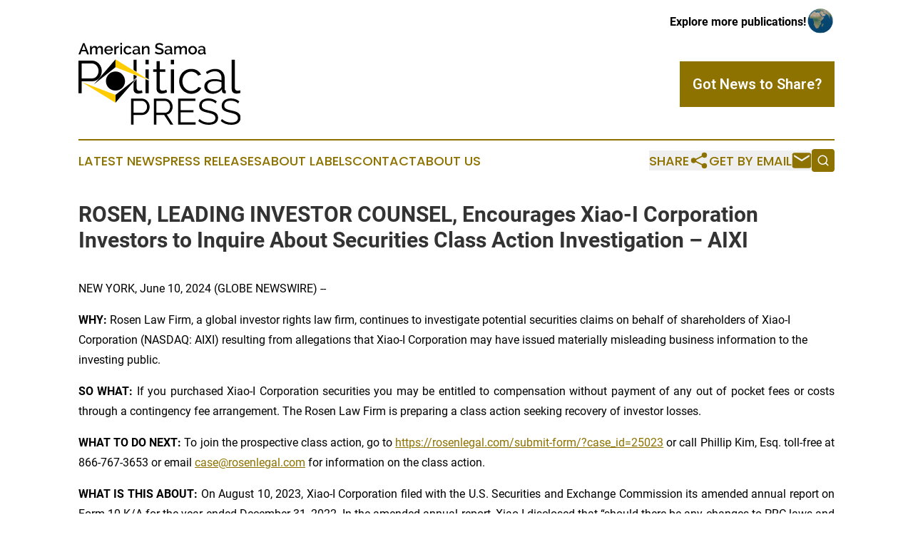

--- FILE ---
content_type: text/html;charset=utf-8
request_url: https://www.americansamoapoliticalpress.com/article/718898992-rosen-leading-investor-counsel-encourages-xiao-i-corporation-investors-to-inquire-about-securities-class-action-investigation-aixi
body_size: 7214
content:
<!DOCTYPE html>
<html lang="en">
<head>
  <title>ROSEN, LEADING INVESTOR COUNSEL, Encourages Xiao-I Corporation Investors to Inquire About Securities Class Action Investigation – AIXI | American Samoa Political Press</title>
  <meta charset="utf-8">
  <meta name="viewport" content="width=device-width, initial-scale=1">
    <meta name="description" content="American Samoa Political Press is an online news publication focusing on politics &amp; government in the American Samoa: Informing on politics and government news in American Samoa">
    <link rel="icon" href="https://cdn.newsmatics.com/agp/sites/americansamoapoliticalpress-favicon-1.png" type="image/png">
  <meta name="csrf-token" content="5GxkhYShkMlIjNcJo4JZf8-PmCaTWVZlszgzP98v1rk=">
  <meta name="csrf-param" content="authenticity_token">
  <link href="/css/styles.min.css?v6eb3bc323562751890e3a74b24e16ad07f30b1f7" rel="stylesheet" data-turbo-track="reload">
  <link rel="stylesheet" href="/plugins/vanilla-cookieconsent/cookieconsent.css?v6eb3bc323562751890e3a74b24e16ad07f30b1f7">
  
<style type="text/css">
    :root {
        --color-primary-background: rgba(142, 114, 0, 0.3);
        --color-primary: #8e7200;
        --color-secondary: #000000;
    }
</style>

  <script type="importmap">
    {
      "imports": {
          "adController": "/js/controllers/adController.js?v6eb3bc323562751890e3a74b24e16ad07f30b1f7",
          "alertDialog": "/js/controllers/alertDialog.js?v6eb3bc323562751890e3a74b24e16ad07f30b1f7",
          "articleListController": "/js/controllers/articleListController.js?v6eb3bc323562751890e3a74b24e16ad07f30b1f7",
          "dialog": "/js/controllers/dialog.js?v6eb3bc323562751890e3a74b24e16ad07f30b1f7",
          "flashMessage": "/js/controllers/flashMessage.js?v6eb3bc323562751890e3a74b24e16ad07f30b1f7",
          "gptAdController": "/js/controllers/gptAdController.js?v6eb3bc323562751890e3a74b24e16ad07f30b1f7",
          "hamburgerController": "/js/controllers/hamburgerController.js?v6eb3bc323562751890e3a74b24e16ad07f30b1f7",
          "labelsDescription": "/js/controllers/labelsDescription.js?v6eb3bc323562751890e3a74b24e16ad07f30b1f7",
          "searchController": "/js/controllers/searchController.js?v6eb3bc323562751890e3a74b24e16ad07f30b1f7",
          "videoController": "/js/controllers/videoController.js?v6eb3bc323562751890e3a74b24e16ad07f30b1f7",
          "navigationController": "/js/controllers/navigationController.js?v6eb3bc323562751890e3a74b24e16ad07f30b1f7"          
      }
    }
  </script>
  <script>
      (function(w,d,s,l,i){w[l]=w[l]||[];w[l].push({'gtm.start':
      new Date().getTime(),event:'gtm.js'});var f=d.getElementsByTagName(s)[0],
      j=d.createElement(s),dl=l!='dataLayer'?'&l='+l:'';j.async=true;
      j.src='https://www.googletagmanager.com/gtm.js?id='+i+dl;
      f.parentNode.insertBefore(j,f);
      })(window,document,'script','dataLayer','GTM-KGCXW2X');
  </script>

  <script>
    window.dataLayer.push({
      'cookie_settings': 'delta'
    });
  </script>
</head>
<body class="df-5 is-subpage">
<noscript>
  <iframe src="https://www.googletagmanager.com/ns.html?id=GTM-KGCXW2X"
          height="0" width="0" style="display:none;visibility:hidden"></iframe>
</noscript>
<div class="layout">

  <!-- Top banner -->
  <div class="max-md:hidden w-full content universal-ribbon-inner flex justify-end items-center">
    <a href="https://www.affinitygrouppublishing.com/" target="_blank" class="brands">
      <span class="font-bold text-black">Explore more publications!</span>
      <div>
        <img src="/images/globe.png" height="40" width="40" class="icon-globe"/>
      </div>
    </a>
  </div>
  <header data-controller="hamburger">
  <div class="content">
    <div class="header-top">
      <div class="flex gap-2 masthead-container justify-between items-center">
        <div class="mr-4 logo-container">
          <a href="/">
              <img src="https://cdn.newsmatics.com/agp/sites/americansamoapoliticalpress-logo-1.svg" alt="American Samoa Political Press"
                class="max-md:!h-[60px] lg:!max-h-[115px]" height="411917"
                width="auto" />
          </a>
        </div>
        <button class="hamburger relative w-8 h-6">
          <span aria-hidden="true"
            class="block absolute h-[2px] w-9 bg-[--color-primary] transform transition duration-500 ease-in-out -translate-y-[15px]"></span>
          <span aria-hidden="true"
            class="block absolute h-[2px] w-7 bg-[--color-primary] transform transition duration-500 ease-in-out translate-x-[7px]"></span>
          <span aria-hidden="true"
            class="block absolute h-[2px] w-9 bg-[--color-primary] transform transition duration-500 ease-in-out translate-y-[15px]"></span>
        </button>
        <a href="/submit-news" class="max-md:hidden button button-upload-content button-primary w-fit">
          <span>Got News to Share?</span>
        </a>
      </div>
      <!--  Screen size line  -->
      <div class="absolute bottom-0 -ml-[20px] w-screen h-[1px] bg-[--color-primary] z-50 md:hidden">
      </div>
    </div>
    <!-- Navigation bar -->
    <div class="navigation is-hidden-on-mobile" id="main-navigation">
      <div class="w-full md:hidden">
        <div data-controller="search" class="relative w-full">
  <div data-search-target="form" class="relative active">
    <form data-action="submit->search#performSearch" class="search-form">
      <input type="text" name="query" placeholder="Search..." data-search-target="input" class="search-input md:hidden" />
      <button type="button" data-action="click->search#toggle" data-search-target="icon" class="button-search">
        <img height="18" width="18" src="/images/search.svg" />
      </button>
    </form>
  </div>
</div>

      </div>
      <nav class="navigation-part">
          <a href="/latest-news" class="nav-link">
            Latest News
          </a>
          <a href="/press-releases" class="nav-link">
            Press Releases
          </a>
          <a href="/about-labels" class="nav-link">
            About Labels
          </a>
          <a href="/contact" class="nav-link">
            Contact
          </a>
          <a href="/about" class="nav-link">
            About Us
          </a>
      </nav>
      <div class="w-full md:w-auto md:justify-end">
        <div data-controller="navigation" class="header-actions hidden">
  <button class="nav-link flex gap-1 items-center" onclick="window.ShareDialog.openDialog()">
    <span data-navigation-target="text">
      Share
    </span>
    <span class="icon-share"></span>
  </button>
  <button onclick="window.AlertDialog.openDialog()" class="nav-link nav-link-email flex items-center gap-1.5">
    <span data-navigation-target="text">
      Get by Email
    </span>
    <span class="icon-mail"></span>
  </button>
  <div class="max-md:hidden">
    <div data-controller="search" class="relative w-full">
  <div data-search-target="form" class="relative active">
    <form data-action="submit->search#performSearch" class="search-form">
      <input type="text" name="query" placeholder="Search..." data-search-target="input" class="search-input md:hidden" />
      <button type="button" data-action="click->search#toggle" data-search-target="icon" class="button-search">
        <img height="18" width="18" src="/images/search.svg" />
      </button>
    </form>
  </div>
</div>

  </div>
</div>

      </div>
      <a href="/submit-news" class="md:hidden uppercase button button-upload-content button-primary w-fit">
        <span>Got News to Share?</span>
      </a>
      <a href="https://www.affinitygrouppublishing.com/" target="_blank" class="nav-link-agp">
        Explore more publications!
        <img src="/images/globe.png" height="35" width="35" />
      </a>
    </div>
  </div>
</header>

  <div id="main-content" class="content">
    <div id="flash-message"></div>
    <h1>ROSEN, LEADING INVESTOR COUNSEL, Encourages Xiao-I Corporation Investors to Inquire About Securities Class Action Investigation – AIXI</h1>
<div class="press-release">
  
      <p align="left">NEW YORK, June  10, 2024  (GLOBE NEWSWIRE) -- </p>  <p align="left"><strong>WHY: </strong>Rosen Law Firm, a global investor rights law firm, continues to investigate potential securities claims on behalf of shareholders of Xiao-I Corporation (NASDAQ: AIXI) resulting from allegations that Xiao-I Corporation may have issued materially misleading business information to the investing public.<br></p>  <p align="justify"><strong>SO WHAT:</strong> If you purchased Xiao-I Corporation securities you may be entitled to compensation without payment of any out of pocket fees or costs through a contingency fee arrangement. The Rosen Law Firm is preparing a class action seeking recovery of investor losses.</p>  <p align="justify"><strong>WHAT TO DO NEXT: </strong>To join the prospective class action, go to <a href="https://www.globenewswire.com/Tracker?data=bjW4CdwjA_SjaS__2Ku2kBC0VDfr0XHCzVQyvIs8tuQY5QZMplGvUnVFF1TceEwFd83_WLHKXNl0Uq-SLO-DBPzVisS-wUYH5-B544KqJktYGfqUSbtNMrdPm4KlWlni-nUzjDkA2KXZh3bvDGkaG6GWA0cOpEtHHb4P_nLDQkA=" rel="nofollow" target="_blank">https://rosenlegal.com/submit-form/?case_id=25023</a> or call Phillip Kim, Esq. toll-free at 866-767-3653 or email <a href="https://www.globenewswire.com/Tracker?data=mJomgvlx21T-_5T3VhxQV9CRi0Fm5RNCwyq0DO5kMGsqf4P5sMMtBlo7MwAwt_fuWlcorNNolEb4vMy_GqsKZxHdwI-KLVT7v7FGBnBWPwc=" rel="nofollow" target="_blank">case@rosenlegal.com</a> for information on the class action.</p>  <p align="justify"><strong>WHAT IS THIS ABOUT:</strong> On August 10, 2023, Xiao-I Corporation filed with the U.S. Securities and Exchange Commission its amended annual report on Form 10-K/A for the year ended December 31, 2022.&#xA0;In the amended annual report, Xiao-I disclosed that &#x201C;should there be any changes to PRC laws and regulations or internal control policies of Bank of Ningbo in the future, [Zhizhen Artificial Technology (Shanghai) Company Limited, a Company subsidiary] then may be restricted from transferring funds from overseas to its capital account with Bank of Ningbo as a result.&#x201D;</p>  <p align="justify">On this news, Xiao-I American Depositary Shares&#x2019; (&#x201C;ADSs&#x201D;) fell $0.93 per ADS, or 11.6%, to close at $7.11 per ADS on August 11, 2023.</p>  <p align="justify"><strong>WHY ROSEN LAW: </strong>We encourage investors to select qualified counsel with a track record of success in leadership roles. Often, firms issuing notices do not have comparable experience, resources, or any meaningful peer recognition. Many of these firms do not actually litigate securities class actions. Be wise in selecting counsel. The Rosen Law Firm represents investors throughout the globe, concentrating its practice in securities class actions and shareholder derivative litigation. Rosen Law Firm has achieved the largest ever securities class action settlement against a Chinese Company. Rosen Law Firm was Ranked No. 1 by ISS Securities Class Action Services for number of securities class action settlements in 2017. The firm has been ranked in the top 4 each year since 2013 and has recovered hundreds of millions of dollars for investors. In 2019 alone the firm secured over $438 million for investors. In 2020, founding partner Laurence Rosen was named by law360 as a Titan of Plaintiffs&#x2019; Bar. Many of the firm&#x2019;s attorneys have been recognized by Lawdragon and Super Lawyers.</p>  <p align="justify">Follow us for updates on LinkedIn: <a href="https://www.globenewswire.com/Tracker?data=bjW4CdwjA_SjaS__2Ku2kBiFCJbQW-7kypVP_lrFu_W2p5RVPMBcOIa4facjZ_-79lwNhAWzof3RURsBcVaH2aLE6nT7rYXVOGDk3gGUMoYmsp2siQ12AGBkrQDv2aOtrRU89V2ereDu7pLy8NvPYw1399f3n94pOhmDUEPwyO0=" rel="nofollow" target="_blank">https://www.linkedin.com/company/the-rosen-law-firm</a>, on Twitter: <a href="https://www.globenewswire.com/Tracker?data=bjW4CdwjA_SjaS__2Ku2kFrkPotnisr2jcrq5YE0a_FQgXQEitB1EDtCwYqRU9aBkwxkPH434t__Q24ObfCB89bpOQdayGcEDcrTczKyX7NebxPWLYYSDLBJQC3y-X9x" rel="nofollow" target="_blank">https://twitter.com/rosen_firm</a> or on Facebook: <a href="https://www.globenewswire.com/Tracker?data=bjW4CdwjA_SjaS__2Ku2kF6_IhyquDBXZe9SyiFQAz927ahao9YPAr0RM-nQmswZB28dnxvDsIztLnI8NDfkTnK-wTMuDmEitPGXM2ElFAKPuWN80RQLyRcp-GJ542DS7ajaxVJAup61taJKYSNKAA==" rel="nofollow" target="_blank">https://www.facebook.com/rosenlawfirm/</a>.</p>  <p align="justify">Attorney Advertising. Prior results do not guarantee a similar outcome.</p>  <p align="justify">-------------------------------</p>  <p>Contact Information:</p>  <p>&#xA0;&#xA0;&#xA0;&#xA0;&#xA0;&#xA0;&#xA0;&#xA0;Laurence Rosen, Esq.<br>&#xA0;&#xA0;&#xA0;&#xA0;&#xA0;&#xA0;&#xA0;&#xA0;Phillip Kim, Esq.<br>&#xA0;&#xA0;&#xA0;&#xA0;&#xA0;&#xA0;&#xA0;&#xA0;The Rosen Law Firm, P.A.<br>&#xA0;&#xA0;&#xA0;&#xA0;&#xA0;&#xA0;&#xA0;&#xA0;275 Madison Avenue, 40th Floor<br>&#xA0;&#xA0;&#xA0;&#xA0;&#xA0;&#xA0;&#xA0;&#xA0;New York, NY 10016<br>&#xA0;&#xA0;&#xA0;&#xA0;&#xA0;&#xA0;&#xA0;&#xA0;Tel: (212) 686-1060<br>&#xA0;&#xA0;&#xA0;&#xA0;&#xA0;&#xA0;&#xA0;&#xA0;Toll Free: (866) 767-3653<br>&#xA0;&#xA0;&#xA0;&#xA0;&#xA0;&#xA0;&#xA0;&#xA0;Fax: (212) 202-3827<br>&#xA0;&#xA0;&#xA0;&#xA0;&#xA0;&#xA0;&#xA0;&#xA0;<a href="https://www.globenewswire.com/Tracker?data=mJomgvlx21T-_5T3VhxQV8TQLPXq5A-Fbwj7hYNb59U8wWue9n2SYokjl7dEQS9T9k_PYqDmF9-GgGT5HaxLKgc6hRQ0FpbFQbE-oUsno24=" rel="nofollow" target="_blank">case@rosenlegal.com</a><br>&#xA0;&#xA0;&#xA0;&#xA0;&#xA0;&#xA0;&#xA0;&#xA0;<a href="https://www.globenewswire.com/Tracker?data=Wr1j4Mq1H2etczaZpBHnCQrzmM6TXhJoR8nviSsFf7zctFi_TBdPDUFFM-LVZwRU4z7asygocA4yweE3ml3sRFTbshUCVu0C_LXuRocZdFk=" rel="nofollow" target="_blank">www.rosenlegal.com</a></p> <img class="__GNW8366DE3E__IMG" src="https://www.globenewswire.com/newsroom/ti?nf=OTE1MTYxMiM2MzExMzM4IzIwMjA0MTE="> <br><img src="https://ml.globenewswire.com/media/ZDhlOTc5MjQtNjc3Mi00NTQ2LWFiOWItMDNmYTNmYmI3YjdkLTEwMzE5ODM=/tiny/The-Rosen-Law-Firm-PA.png" referrerpolicy="no-referrer-when-downgrade"><p><a href="https://www.globenewswire.com/NewsRoom/AttachmentNg/745335af-3a3a-4fb5-84c0-fdedc9adf092" rel="nofollow"><img src="https://ml.globenewswire.com/media/745335af-3a3a-4fb5-84c0-fdedc9adf092/small/july-30-2021-rosen-logo-jpg.jpg" border="0" width="150" height="56" alt="Primary Logo"></a></p>
    <p>
  Legal Disclaimer:
</p>
<p>
  EIN Presswire provides this news content "as is" without warranty of any kind. We do not accept any responsibility or liability
  for the accuracy, content, images, videos, licenses, completeness, legality, or reliability of the information contained in this
  article. If you have any complaints or copyright issues related to this article, kindly contact the author above.
</p>
<img class="prtr" src="https://www.einpresswire.com/tracking/article.gif?t=5&a=4sp0UTMYHK4_tIuU&i=s5_uXNAvi77DIuaE" alt="">
</div>

  </div>
</div>
<footer class="footer footer-with-line">
  <div class="content flex flex-col">
    <p class="footer-text text-sm mb-4 order-2 lg:order-1">© 1995-2026 Newsmatics Inc. dba Affinity Group Publishing &amp; American Samoa Political Press. All Rights Reserved.</p>
    <div class="footer-nav lg:mt-2 mb-[30px] lg:mb-0 flex gap-7 flex-wrap justify-center order-1 lg:order-2">
        <a href="/about" class="footer-link">About</a>
        <a href="/archive" class="footer-link">Press Release Archive</a>
        <a href="/submit-news" class="footer-link">Submit Press Release</a>
        <a href="/legal/terms" class="footer-link">Terms &amp; Conditions</a>
        <a href="/legal/dmca" class="footer-link">Copyright/DMCA Policy</a>
        <a href="/legal/privacy" class="footer-link">Privacy Policy</a>
        <a href="/contact" class="footer-link">Contact</a>
    </div>
  </div>
</footer>
<div data-controller="dialog" data-dialog-url-value="/" data-action="click->dialog#clickOutside">
  <dialog
    class="modal-shadow fixed backdrop:bg-black/20 z-40 text-left bg-white rounded-full w-[350px] h-[350px] overflow-visible"
    data-dialog-target="modal"
  >
    <div class="text-center h-full flex items-center justify-center">
      <button data-action="click->dialog#close" type="button" class="modal-share-close-button">
        ✖
      </button>
      <div>
        <div class="mb-4">
          <h3 class="font-bold text-[28px] mb-3">Share us</h3>
          <span class="text-[14px]">on your social networks:</span>
        </div>
        <div class="flex gap-6 justify-center text-center">
          <a href="https://www.facebook.com/sharer.php?u=https://www.americansamoapoliticalpress.com" class="flex flex-col items-center font-bold text-[#4a4a4a] text-sm" target="_blank">
            <span class="h-[55px] flex items-center">
              <img width="40px" src="/images/fb.png" alt="Facebook" class="mb-2">
            </span>
            <span class="text-[14px]">
              Facebook
            </span>
          </a>
          <a href="https://www.linkedin.com/sharing/share-offsite/?url=https://www.americansamoapoliticalpress.com" class="flex flex-col items-center font-bold text-[#4a4a4a] text-sm" target="_blank">
            <span class="h-[55px] flex items-center">
              <img width="40px" height="40px" src="/images/linkedin.png" alt="LinkedIn" class="mb-2">
            </span>
            <span class="text-[14px]">
            LinkedIn
            </span>
          </a>
        </div>
      </div>
    </div>
  </dialog>
</div>

<div data-controller="alert-dialog" data-action="click->alert-dialog#clickOutside">
  <dialog
    class="fixed backdrop:bg-black/20 modal-shadow z-40 text-left bg-white rounded-full w-full max-w-[450px] aspect-square overflow-visible"
    data-alert-dialog-target="modal">
    <div class="flex items-center text-center -mt-4 h-full flex-1 p-8 md:p-12">
      <button data-action="click->alert-dialog#close" type="button" class="modal-close-button">
        ✖
      </button>
      <div class="w-full" data-alert-dialog-target="subscribeForm">
        <img class="w-8 mx-auto mb-4" src="/images/agps.svg" alt="AGPs" />
        <p class="md:text-lg">Get the latest news on this topic.</p>
        <h3 class="dialog-title mt-4">SIGN UP FOR FREE TODAY</h3>
        <form data-action="submit->alert-dialog#submit" method="POST" action="/alerts">
  <input type="hidden" name="authenticity_token" value="5GxkhYShkMlIjNcJo4JZf8-PmCaTWVZlszgzP98v1rk=">

  <input data-alert-dialog-target="fullnameInput" type="text" name="fullname" id="fullname" autocomplete="off" tabindex="-1">
  <label>
    <input data-alert-dialog-target="emailInput" placeholder="Email address" name="email" type="email"
      value=""
      class="rounded-xs mb-2 block w-full bg-white px-4 py-2 text-gray-900 border-[1px] border-solid border-gray-600 focus:border-2 focus:border-gray-800 placeholder:text-gray-400"
      required>
  </label>
  <div class="text-red-400 text-sm" data-alert-dialog-target="errorMessage"></div>

  <input data-alert-dialog-target="timestampInput" type="hidden" name="timestamp" value="1769433624" autocomplete="off" tabindex="-1">

  <input type="submit" value="Sign Up"
    class="!rounded-[3px] w-full mt-2 mb-4 bg-primary px-5 py-2 leading-5 font-semibold text-white hover:color-primary/75 cursor-pointer">
</form>
<a data-action="click->alert-dialog#close" class="text-black underline hover:no-underline inline-block mb-4" href="#">No Thanks</a>
<p class="text-[15px] leading-[22px]">
  By signing to this email alert, you<br /> agree to our
  <a href="/legal/terms" class="underline text-primary hover:no-underline" target="_blank">Terms & Conditions</a>
</p>

      </div>
      <div data-alert-dialog-target="checkEmail" class="hidden">
        <img class="inline-block w-9" src="/images/envelope.svg" />
        <h3 class="dialog-title">Check Your Email</h3>
        <p class="text-lg mb-12">We sent a one-time activation link to <b data-alert-dialog-target="userEmail"></b>.
          Just click on the link to
          continue.</p>
        <p class="text-lg">If you don't see the email in your inbox, check your spam folder or <a
            class="underline text-primary hover:no-underline" data-action="click->alert-dialog#showForm" href="#">try
            again</a>
        </p>
      </div>

      <!-- activated -->
      <div data-alert-dialog-target="activated" class="hidden">
        <img class="w-8 mx-auto mb-4" src="/images/agps.svg" alt="AGPs" />
        <h3 class="dialog-title">SUCCESS</h3>
        <p class="text-lg">You have successfully confirmed your email and are subscribed to <b>
            American Samoa Political Press
          </b> daily
          news alert.</p>
      </div>
      <!-- alreadyActivated -->
      <div data-alert-dialog-target="alreadyActivated" class="hidden">
        <img class="w-8 mx-auto mb-4" src="/images/agps.svg" alt="AGPs" />
        <h3 class="dialog-title">Alert was already activated</h3>
        <p class="text-lg">It looks like you have already confirmed and are receiving the <b>
            American Samoa Political Press
          </b> daily news
          alert.</p>
      </div>
      <!-- activateErrorMessage -->
      <div data-alert-dialog-target="activateErrorMessage" class="hidden">
        <img class="w-8 mx-auto mb-4" src="/images/agps.svg" alt="AGPs" />
        <h3 class="dialog-title">Oops!</h3>
        <p class="text-lg mb-4">It looks like something went wrong. Please try again.</p>
        <form data-action="submit->alert-dialog#submit" method="POST" action="/alerts">
  <input type="hidden" name="authenticity_token" value="5GxkhYShkMlIjNcJo4JZf8-PmCaTWVZlszgzP98v1rk=">

  <input data-alert-dialog-target="fullnameInput" type="text" name="fullname" id="fullname" autocomplete="off" tabindex="-1">
  <label>
    <input data-alert-dialog-target="emailInput" placeholder="Email address" name="email" type="email"
      value=""
      class="rounded-xs mb-2 block w-full bg-white px-4 py-2 text-gray-900 border-[1px] border-solid border-gray-600 focus:border-2 focus:border-gray-800 placeholder:text-gray-400"
      required>
  </label>
  <div class="text-red-400 text-sm" data-alert-dialog-target="errorMessage"></div>

  <input data-alert-dialog-target="timestampInput" type="hidden" name="timestamp" value="1769433624" autocomplete="off" tabindex="-1">

  <input type="submit" value="Sign Up"
    class="!rounded-[3px] w-full mt-2 mb-4 bg-primary px-5 py-2 leading-5 font-semibold text-white hover:color-primary/75 cursor-pointer">
</form>
<a data-action="click->alert-dialog#close" class="text-black underline hover:no-underline inline-block mb-4" href="#">No Thanks</a>
<p class="text-[15px] leading-[22px]">
  By signing to this email alert, you<br /> agree to our
  <a href="/legal/terms" class="underline text-primary hover:no-underline" target="_blank">Terms & Conditions</a>
</p>

      </div>

      <!-- deactivated -->
      <div data-alert-dialog-target="deactivated" class="hidden">
        <img class="w-8 mx-auto mb-4" src="/images/agps.svg" alt="AGPs" />
        <h3 class="dialog-title">You are Unsubscribed!</h3>
        <p class="text-lg">You are no longer receiving the <b>
            American Samoa Political Press
          </b>daily news alert.</p>
      </div>
      <!-- alreadyDeactivated -->
      <div data-alert-dialog-target="alreadyDeactivated" class="hidden">
        <img class="w-8 mx-auto mb-4" src="/images/agps.svg" alt="AGPs" />
        <h3 class="dialog-title">You have already unsubscribed!</h3>
        <p class="text-lg">You are no longer receiving the <b>
            American Samoa Political Press
          </b> daily news alert.</p>
      </div>
      <!-- deactivateErrorMessage -->
      <div data-alert-dialog-target="deactivateErrorMessage" class="hidden">
        <img class="w-8 mx-auto mb-4" src="/images/agps.svg" alt="AGPs" />
        <h3 class="dialog-title">Oops!</h3>
        <p class="text-lg">Try clicking the Unsubscribe link in the email again and if it still doesn't work, <a
            href="/contact">contact us</a></p>
      </div>
    </div>
  </dialog>
</div>

<script src="/plugins/vanilla-cookieconsent/cookieconsent.umd.js?v6eb3bc323562751890e3a74b24e16ad07f30b1f7"></script>
  <script src="/js/cookieconsent.js?v6eb3bc323562751890e3a74b24e16ad07f30b1f7"></script>

<script type="module" src="/js/app.js?v6eb3bc323562751890e3a74b24e16ad07f30b1f7"></script>
</body>
</html>


--- FILE ---
content_type: image/svg+xml
request_url: https://cdn.newsmatics.com/agp/sites/americansamoapoliticalpress-logo-1.svg
body_size: 20203
content:
<?xml version="1.0" encoding="UTF-8" standalone="no"?>
<svg
   xmlns:dc="http://purl.org/dc/elements/1.1/"
   xmlns:cc="http://creativecommons.org/ns#"
   xmlns:rdf="http://www.w3.org/1999/02/22-rdf-syntax-ns#"
   xmlns:svg="http://www.w3.org/2000/svg"
   xmlns="http://www.w3.org/2000/svg"
   xml:space="preserve"
   width="8.1139727in"
   height="4.1191759in"
   version="1.0"
   shape-rendering="geometricPrecision"
   text-rendering="geometricPrecision"
   image-rendering="optimizeQuality"
   fill-rule="evenodd"
   clip-rule="evenodd"
   viewBox="0 0 811397.98 411917.58"
   id="svg22"><metadata
   id="metadata28"><rdf:RDF><cc:Work
       rdf:about=""><dc:format>image/svg+xml</dc:format><dc:type
         rdf:resource="http://purl.org/dc/dcmitype/StillImage" /></cc:Work></rdf:RDF></metadata><defs
   id="defs26" />
 <g
   id="Layer_x0020_1"
   transform="translate(-178946,-99094.413)">
  <metadata
   id="CorelCorpID_0Corel-Layer" />
  <path
   fill="#000000"
   d="m 364095,243667 c 26384,0 47772,21387 47772,47772 0,26383 -21388,47771 -47772,47771 -26384,0 -47771,-21388 -47771,-47771 0,-26385 21387,-47772 47771,-47772 z M 256502,307709 364095,182729 v 39371 z M 471689,275169 364095,400149 v -39371 z"
   id="path3" />
 </g>
 <g
   id="Layer_x0020_2"
   transform="translate(-178946,-99094.413)">
  <metadata
   id="CorelCorpID_1Corel-Layer" />
  <path
   fill="#000000"
   d="M 178946,352903 V 188587 h 68041 c 7098,0 13616,1504 19556,4513 5940,3008 11070,6943 15390,11803 4321,4860 7676,10376 10068,16547 2391,6172 3587,12420 3587,18746 0,6789 -1119,13307 -3356,19556 -2237,6249 -5438,11765 -9604,16547 -4166,4783 -9142,8640 -14928,11572 -5785,2931 -12227,4397 -19324,4397 h -53461 v 60635 z M 454118,183958 h 15738 v 61227 l -15738,-9732 z m 15738,67118 v 8805 l -15738,-6023 v -12513 z m 0,14185 v 8158 l -15738,12523 v -26703 z m 0,15892 v 44441 c 0,4475 1234,7985 3702,10530 2469,2546 5940,3819 10414,3819 1698,0 3704,-232 6019,-694 2313,-463 4474,-1080 6479,-1852 l 2778,12729 c -2932,1234 -6520,2237 -10762,3009 -4243,771 -7908,1156 -10993,1156 -7252,0 -12960,-2044 -17126,-6132 -4166,-4089 -6249,-9836 -6249,-17242 v -31484 z m 44665,71750 v -70549 l 15699,6007 38,-76 v 64618 z m 0,-80097 v -40479 h 15737 v 50211 z m 0,-65705 v -23143 h 15737 v 23143 z m 107848,140016 c -926,463 -2276,1080 -4050,1852 -1775,771 -3819,1543 -6133,2314 -2314,772 -4938,1466 -7869,2083 -2931,617 -6017,926 -9257,926 -3395,0 -6634,-463 -9720,-1389 -3086,-925 -5786,-2353 -8100,-4281 -2315,-1929 -4166,-4359 -5555,-7291 -1388,-2931 -2083,-6325 -2083,-10183 v -86323 h -16663 v -12498 h 16663 v -40732 h 15738 v 40732 h 27771 v 12498 h -27771 v 81927 c 308,4474 1851,7752 4629,9835 2777,2083 6094,3124 9951,3124 4474,0 8409,-732 11803,-2198 3394,-1466 5554,-2507 6480,-3124 z m 18514,5786 V 232327 h 15737 v 120576 z m 0,-145802 v -23143 h 15737 v 23143 z m 41658,85167 c 0,-8486 1465,-16509 4396,-24069 2932,-7560 7059,-14156 12382,-19787 5323,-5632 11687,-10068 19093,-13308 7406,-3239 15583,-4860 24532,-4860 11417,0 21369,2585 29855,7753 8486,5169 14888,12151 19208,20945 l -15274,4860 c -3394,-6171 -8100,-10993 -14117,-14465 -6018,-3471 -12729,-5207 -20135,-5207 -6171,0 -11918,1235 -17242,3703 -5322,2469 -9951,5824 -13885,10067 -3935,4243 -7021,9296 -9258,15159 -2237,5863 -3355,12266 -3355,19209 0,6789 1157,13192 3471,19209 2314,6017 5477,11224 9489,15621 4011,4398 8679,7869 14001,10415 5323,2546 10993,3818 17011,3818 3857,0 7676,-539 11456,-1620 3779,-1080 7290,-2584 10529,-4512 3241,-1929 6018,-4128 8332,-6596 2314,-2469 3935,-5092 4860,-7869 l 15275,4629 c -1698,4320 -4166,8293 -7406,11918 -3240,3626 -7059,6789 -11456,9489 -4397,2700 -9257,4783 -14580,6249 -5323,1466 -10839,2198 -16547,2198 -8795,0 -16895,-1658 -24301,-4975 -7406,-3318 -13808,-7869 -19209,-13655 -5400,-5785 -9604,-12459 -12613,-20018 -3008,-7561 -4512,-15661 -4512,-24301 z m 167092,62949 c -6171,0 -11802,-964 -16894,-2893 -5091,-1928 -9450,-4589 -13076,-7984 -3626,-3394 -6441,-7329 -8447,-11803 -2006,-4474 -3009,-9180 -3009,-14117 0,-5555 1235,-10607 3703,-15159 2469,-4552 5940,-8447 10415,-11687 4474,-3240 9836,-5747 16084,-7522 6249,-1774 13153,-2661 20713,-2661 6017,0 12189,540 18515,1620 6326,1080 11957,2623 16894,4628 v -10877 c 0,-10645 -3047,-19093 -9141,-25342 -6095,-6248 -14310,-9372 -24647,-9372 -6481,0 -12922,1234 -19325,3702 -6403,2469 -12922,6018 -19556,10646 l -5555,-10414 c 7869,-5246 15506,-9180 22912,-11803 7406,-2623 15120,-3935 23143,-3935 14658,0 26307,4243 34947,12729 8639,8486 12960,20212 12960,35178 v 54386 c 0,4320 1851,6480 5554,6480 v 13886 c -1234,154 -2392,270 -3471,347 -1080,78 -2006,116 -2778,116 -3085,0 -5901,-926 -8447,-2777 -2546,-1852 -3973,-4629 -4281,-8332 l -463,-9488 c -5246,7097 -12150,12612 -20713,16547 -8563,3934 -17242,5901 -26037,5901 z m 3935,-12034 c 6943,0 13847,-1504 20713,-4513 6866,-3009 12304,-7136 16316,-12381 1080,-1389 2006,-2893 2777,-4513 772,-1620 1157,-3125 1157,-4513 v -19672 c -5246,-2006 -10723,-3548 -16431,-4629 -5709,-1080 -11263,-1619 -16663,-1619 -11263,0 -20405,2275 -27425,6827 -7020,4551 -10530,10838 -10530,18861 0,3240 617,6403 1851,9489 1235,3086 3124,5863 5671,8332 2545,2468 5670,4474 9372,6017 3703,1542 8100,2314 13192,2314 z m 91647,-159225 h 15737 v 141636 c 0,4475 1235,7985 3704,10530 2468,2546 5940,3819 10414,3819 1697,0 3703,-232 6017,-694 2314,-463 4474,-1080 6480,-1852 l 2777,12729 c -2931,1234 -6518,2237 -10761,3009 -4243,771 -7907,1157 -10993,1157 -7252,0 -12960,-2045 -17126,-6133 -4166,-4089 -6249,-9836 -6249,-17242 z m -750300,93961 h 52535 c 4783,0 9142,-1041 13076,-3124 3935,-2083 7290,-4860 10067,-8332 2777,-3471 4938,-7482 6481,-12034 1543,-4551 2314,-9296 2314,-14233 0,-5092 -887,-9913 -2662,-14465 -1774,-4551 -4165,-8524 -7174,-11918 -3009,-3394 -6557,-6056 -10646,-7985 -4089,-1928 -8370,-2893 -12844,-2893 h -51147 z"
   id="path7" />
 </g>
 <g
   id="Layer_x0020_3"
   transform="translate(-178946,-99094.413)">
  <metadata
   id="CorelCorpID_2Corel-Layer" />
  <path
   fill="#ffcc00"
   d="M 197076,296865 364095,400149 V 360778 Z M 531115,286014 364095,182729 v 39371 z"
   id="path11" />
 </g>
 <g
   id="Layer_x0020_4"
   transform="translate(-178946,-99094.413)">
  <metadata
   id="CorelCorpID_3Corel-Layer" />
  <path
   fill="#000000"
   d="M 442150,509909 V 379426 h 54031 c 5636,0 10813,1194 15530,3583 4717,2389 8791,5513 12221,9373 3431,3859 6096,8239 7995,13140 1899,4901 2848,9863 2848,14886 0,5391 -888,10568 -2664,15530 -1777,4962 -4319,9342 -7628,13140 -3307,3798 -7259,6861 -11853,9189 -4595,2328 -9710,3492 -15346,3492 h -42453 v 48150 z m 12681,-59544 h 41718 c 3798,0 7259,-827 10384,-2482 3124,-1653 5789,-3859 7994,-6616 2205,-2756 3921,-5942 5146,-9556 1225,-3615 1838,-7382 1838,-11303 0,-4043 -705,-7871 -2114,-11486 -1409,-3614 -3308,-6769 -5697,-9465 -2389,-2695 -5207,-4809 -8454,-6340 -3247,-1532 -6646,-2297 -10200,-2297 h -40615 z m 101447,59544 V 379426 h 54950 c 5636,0 10843,1194 15621,3583 4779,2389 8883,5513 12314,9373 3430,3859 6095,8239 7994,13140 1899,4901 2849,9863 2849,14886 0,4779 -705,9343 -2114,13692 -1409,4350 -3400,8270 -5973,11762 -2573,3492 -5636,6432 -9189,8821 -3553,2389 -7535,4013 -11945,4871 l 32161,50355 h -14518 l -30876,-48150 h -38593 v 48150 z m 12681,-59544 h 42820 c 3799,0 7260,-827 10384,-2482 3124,-1653 5789,-3889 7994,-6707 2206,-2819 3921,-6004 5146,-9557 1225,-3553 1838,-7290 1838,-11211 0,-3920 -704,-7688 -2113,-11302 -1409,-3614 -3309,-6769 -5698,-9465 -2389,-2695 -5207,-4839 -8454,-6432 -3246,-1593 -6646,-2389 -10199,-2389 h -41718 z m 196277,48150 v 11394 H 677572 V 379426 h 86010 v 11394 h -73328 v 47048 h 63955 v 10843 h -63955 v 49804 z m 99425,-94647 c -3676,-4166 -8607,-7535 -14794,-10108 -6188,-2573 -13141,-3859 -20860,-3859 -11639,0 -20093,2175 -25361,6524 -5268,4349 -7903,10261 -7903,17735 0,3921 705,7137 2114,9648 1409,2512 3614,4687 6616,6525 3001,1837 6800,3430 11394,4778 4595,1348 10016,2695 16265,4043 6983,1470 13232,3094 18745,4870 5514,1777 10231,4043 14151,6800 3921,2757 6923,6126 9006,10108 2083,3982 3124,8913 3124,14794 0,6004 -1164,11211 -3492,15622 -2328,4410 -5575,8086 -9740,11026 -4166,2941 -9128,5116 -14887,6525 -5758,1408 -12006,2113 -18745,2113 -20461,0 -37920,-6310 -52377,-18929 l 6248,-10476 c 4778,5024 11211,9281 19297,12773 8086,3492 17092,5238 27016,5238 10414,0 18561,-1869 24442,-5605 5882,-3737 8822,-9404 8822,-17000 0,-4043 -827,-7443 -2481,-10200 -1654,-2757 -4135,-5146 -7443,-7167 -3308,-2022 -7443,-3768 -12405,-5238 -4962,-1471 -10690,-2941 -17184,-4411 -6861,-1593 -12864,-3247 -18010,-4962 -5146,-1715 -9465,-3859 -12957,-6432 -3492,-2573 -6126,-5667 -7902,-9281 -1777,-3615 -2665,-8056 -2665,-13324 0,-6004 1133,-11364 3400,-16081 2266,-4717 5452,-8638 9556,-11762 4105,-3124 9006,-5513 14703,-7168 5697,-1654 11976,-2480 18837,-2480 8577,0 16265,1317 23065,3951 6800,2634 12956,6340 18470,11118 z m 112474,0 c -3676,-4166 -8607,-7535 -14795,-10108 -6187,-2573 -13140,-3859 -20859,-3859 -11639,0 -20093,2175 -25362,6524 -5268,4349 -7902,10261 -7902,17735 0,3921 704,7137 2113,9648 1409,2512 3615,4687 6616,6525 3002,1837 6800,3430 11395,4778 4594,1348 10016,2695 16265,4043 6983,1470 13231,3094 18745,4870 5514,1777 10230,4043 14151,6800 3921,2757 6922,6126 9005,10108 2083,3982 3124,8913 3124,14794 0,6004 -1163,11211 -3491,15622 -2328,4410 -5575,8086 -9741,11026 -4165,2941 -9127,5116 -14886,6525 -5758,1408 -12007,2113 -18745,2113 -20461,0 -37920,-6310 -52378,-18929 l 6249,-10476 c 4778,5024 11210,9281 19297,12773 8086,3492 17091,5238 27015,5238 10415,0 18562,-1869 24443,-5605 5881,-3737 8822,-9404 8822,-17000 0,-4043 -827,-7443 -2481,-10200 -1654,-2757 -4135,-5146 -7444,-7167 -3308,-2022 -7443,-3768 -12405,-5238 -4962,-1471 -10690,-2941 -17183,-4411 -6861,-1593 -12865,-3247 -18010,-4962 -5147,-1715 -9465,-3859 -12957,-6432 -3492,-2573 -6126,-5667 -7903,-9281 -1776,-3615 -2664,-8056 -2664,-13324 0,-6004 1133,-11364 3400,-16081 2266,-4717 5451,-8638 9556,-11762 4105,-3124 9005,-5513 14703,-7168 5696,-1654 11976,-2480 18837,-2480 8576,0 16265,1317 23064,3951 6800,2634 12957,6340 18470,11118 z"
   id="path15" />
 </g>
 <g
   id="Layer_x0020_5"
   transform="translate(-178946,-99094.413)">
  <metadata
   id="CorelCorpID_4Corel-Layer" />
  <path
   fill="#000000"
   d="m 178946,157233 22778,-56546 h 7327 l 22699,56546 h -9478 l -6053,-15371 h -21823 l -5893,15371 z m 26441,-46591 -9398,24610 h 18478 z m 95732,46591 h -8761 v -23335 c 0,-3876 -650,-6717 -1951,-8522 -1301,-1805 -3146,-2708 -5535,-2708 -2496,0 -4779,916 -6850,2748 -2070,1832 -3557,4208 -4460,7128 v 24689 h -8760 v -23335 c 0,-3929 -624,-6783 -1872,-8562 -1248,-1779 -3093,-2668 -5536,-2668 -2442,0 -4712,903 -6809,2708 -2097,1805 -3597,4168 -4500,7088 v 24769 h -8761 v -41653 h 7965 v 8363 c 1646,-2921 3809,-5164 6491,-6730 2681,-1567 5747,-2350 9198,-2350 3505,0 6239,903 8204,2708 1964,1805 3212,4062 3743,6770 1752,-3080 3956,-5430 6610,-7049 2655,-1619 5655,-2429 9000,-2429 2443,0 4474,465 6093,1394 1619,929 2907,2163 3863,3703 955,1540 1632,3332 2031,5376 398,2044 597,4208 597,6491 z m 28831,797 c -3239,0 -6185,-571 -8840,-1712 -2655,-1142 -4925,-2695 -6810,-4660 -1885,-1964 -3345,-4247 -4380,-6849 -1036,-2602 -1553,-5363 -1553,-8283 0,-2920 517,-5695 1553,-8323 1035,-2628 2495,-4938 4380,-6929 1885,-1991 4155,-3557 6810,-4699 2655,-1141 5628,-1712 8920,-1712 3239,0 6172,584 8800,1752 2629,1168 4872,2721 6730,4659 1859,1938 3279,4195 4261,6770 983,2575 1473,5270 1473,8084 0,637 -26,1234 -79,1792 -53,558 -106,1022 -159,1394 h -33371 c 159,1858 597,3530 1314,5017 717,1487 1646,2775 2788,3863 1141,1088 2442,1925 3902,2509 1460,584 2987,876 4580,876 1168,0 2323,-146 3464,-438 1142,-292 2191,-717 3146,-1274 956,-558 1805,-1235 2549,-2032 743,-796 1327,-1672 1752,-2628 l 7487,2150 c -1434,3133 -3810,5695 -7129,7686 -3318,1991 -7181,2987 -11588,2987 z m 12663,-24769 c -159,-1752 -597,-3372 -1314,-4859 -716,-1486 -1632,-2747 -2747,-3783 -1115,-1035 -2416,-1845 -3903,-2429 -1486,-584 -3053,-876 -4699,-876 -1646,0 -3199,292 -4659,876 -1460,584 -2748,1394 -3863,2429 -1115,1036 -2017,2297 -2708,3783 -690,1487 -1114,3107 -1274,4859 z m 39106,-10115 c -3399,106 -6398,889 -9000,2349 -2602,1461 -4487,3545 -5655,6253 v 25485 h -8760 v -41653 h 8123 v 9318 c 1487,-2867 3385,-5203 5695,-7009 2309,-1805 4765,-2708 7367,-2708 531,0 969,0 1314,0 345,0 650,27 916,80 z m 6371,34087 v -41653 h 8761 v 41653 z m 0,-48503 v -9636 h 8761 v 9636 z m 16486,27637 c 0,-2921 505,-5682 1514,-8283 1008,-2602 2455,-4885 4340,-6849 1885,-1965 4155,-3518 6810,-4660 2655,-1141 5628,-1712 8920,-1712 4301,0 8004,943 11110,2828 3106,1884 5429,4393 6969,7526 l -8522,2707 c -1009,-1752 -2363,-3119 -4061,-4101 -1700,-982 -3585,-1473 -5655,-1473 -1753,0 -3385,344 -4898,1035 -1514,690 -2828,1659 -3943,2907 -1115,1248 -1991,2721 -2628,4420 -637,1699 -956,3584 -956,5655 0,2018 332,3889 996,5615 663,1725 1566,3225 2708,4499 1141,1275 2469,2271 3982,2987 1513,717 3119,1075 4818,1075 1062,0 2124,-146 3186,-437 1062,-293 2031,-704 2907,-1235 876,-531 1646,-1142 2310,-1832 663,-690 1154,-1433 1473,-2230 l 8602,2548 c -1381,3133 -3690,5695 -6929,7686 -3239,1991 -7062,2987 -11469,2987 -3239,0 -6186,-584 -8840,-1752 -2655,-1169 -4925,-2748 -6810,-4739 -1885,-1991 -3345,-4287 -4380,-6889 -1036,-2602 -1554,-5363 -1554,-8283 z m 58300,21663 c -2018,0 -3889,-332 -5615,-996 -1726,-664 -3213,-1579 -4460,-2747 -1248,-1168 -2230,-2549 -2947,-4142 -717,-1593 -1075,-3318 -1075,-5176 0,-1965 425,-3744 1274,-5337 850,-1593 2058,-2973 3624,-4141 1566,-1169 3425,-2071 5575,-2708 2150,-637 4526,-956 7128,-956 1964,0 3903,173 5814,518 1912,345 3637,809 5177,1394 v -2868 c 0,-3079 -876,-5482 -2628,-7207 -1752,-1726 -4274,-2589 -7567,-2589 -2230,0 -4420,412 -6570,1235 -2150,823 -4367,2004 -6650,3544 l -2708,-5575 c 5363,-3611 10937,-5416 16725,-5416 5734,0 10194,1460 13380,4380 3186,2921 4779,7115 4779,12584 v 15053 c 0,1009 186,1726 557,2150 372,425 1009,664 1912,717 v 7486 c -850,160 -1633,266 -2350,319 -717,53 -1367,79 -1951,79 -1699,-105 -2987,-557 -3863,-1353 -876,-797 -1420,-1859 -1633,-3186 l -238,-2628 c -1859,2442 -4155,4314 -6890,5615 -2734,1301 -5668,1951 -8800,1951 z m 2389,-6451 c 2124,0 4128,-385 6013,-1155 1885,-770 3359,-1845 4420,-3226 1115,-955 1673,-1964 1673,-3026 v -5496 c -1487,-583 -3066,-1035 -4739,-1354 -1673,-318 -3305,-478 -4898,-478 -3132,0 -5695,678 -7686,2032 -1991,1354 -2986,3146 -2986,5376 0,2070 769,3809 2309,5216 1540,1407 3505,2111 5894,2111 z m 68972,5654 h -8761 v -23335 c 0,-3929 -637,-6783 -1912,-8562 -1274,-1779 -3106,-2668 -5495,-2668 -1275,0 -2562,239 -3863,717 -1301,478 -2509,1155 -3624,2031 -1115,876 -2110,1911 -2986,3106 -876,1195 -1553,2509 -2031,3942 v 24769 h -8761 v -41653 h 7964 v 8363 c 1593,-2815 3903,-5032 6929,-6651 3027,-1619 6372,-2429 10035,-2429 2496,0 4553,451 6173,1354 1619,903 2893,2137 3823,3703 929,1567 1579,3372 1951,5416 372,2044 558,4208 558,6491 z m 64192,-43246 c -531,-584 -1301,-1208 -2310,-1872 -1008,-663 -2190,-1287 -3544,-1871 -1354,-585 -2854,-1062 -4500,-1434 -1645,-371 -3398,-557 -5256,-557 -3504,0 -6159,690 -7965,2070 -1805,1381 -2708,3319 -2708,5814 0,1381 293,2509 877,3385 584,876 1460,1633 2628,2270 1168,637 2628,1208 4380,1712 1752,505 3797,1049 6133,1633 2761,743 5296,1513 7606,2310 2310,796 4274,1792 5893,2986 1620,1195 2881,2669 3783,4421 903,1752 1354,3929 1354,6530 0,2974 -557,5496 -1672,7566 -1115,2071 -2615,3757 -4500,5058 -1885,1301 -4075,2257 -6571,2867 -2495,611 -5150,916 -7964,916 -4300,0 -8469,-650 -12504,-1951 -4035,-1301 -7672,-3199 -10911,-5695 l 4141,-7646 c 691,691 1673,1460 2947,2310 1275,850 2775,1633 4500,2350 1726,716 3624,1327 5695,1831 2070,505 4221,757 6451,757 3398,0 6040,-624 7924,-1872 1885,-1247 2828,-3066 2828,-5455 0,-1434 -345,-2629 -1036,-3584 -690,-956 -1699,-1792 -3026,-2509 -1328,-717 -2947,-1354 -4858,-1912 -1912,-557 -4089,-1154 -6531,-1791 -2814,-744 -5270,-1527 -7367,-2350 -2098,-823 -3837,-1818 -5217,-2987 -1381,-1168 -2429,-2535 -3146,-4101 -716,-1567 -1075,-3465 -1075,-5695 0,-2761 518,-5217 1553,-7367 1035,-2150 2469,-3955 4301,-5416 1832,-1460 3995,-2562 6491,-3305 2495,-743 5177,-1115 8044,-1115 3929,0 7499,611 10712,1832 3212,1221 6039,2734 8482,4540 z m 25088,44043 c -2018,0 -3889,-332 -5615,-996 -1726,-664 -3213,-1579 -4460,-2747 -1248,-1168 -2230,-2549 -2947,-4142 -717,-1593 -1075,-3318 -1075,-5176 0,-1965 424,-3744 1274,-5337 850,-1593 2058,-2973 3624,-4141 1566,-1169 3425,-2071 5575,-2708 2150,-637 4526,-956 7128,-956 1964,0 3903,173 5814,518 1911,345 3637,809 5177,1394 v -2868 c 0,-3079 -876,-5482 -2629,-7207 -1752,-1726 -4274,-2589 -7566,-2589 -2230,0 -4420,412 -6570,1235 -2151,823 -4367,2004 -6651,3544 l -2707,-5575 c 5363,-3611 10937,-5416 16725,-5416 5734,0 10194,1460 13380,4380 3186,2921 4779,7115 4779,12584 v 15053 c 0,1009 186,1726 557,2150 372,425 1009,664 1912,717 v 7486 c -850,160 -1633,266 -2350,319 -717,53 -1367,79 -1951,79 -1699,-105 -2987,-557 -3863,-1353 -876,-797 -1420,-1859 -1633,-3186 l -238,-2628 c -1859,2442 -4155,4314 -6890,5615 -2734,1301 -5668,1951 -8800,1951 z m 2389,-6451 c 2124,0 4128,-385 6013,-1155 1885,-770 3359,-1845 4420,-3226 1115,-955 1673,-1964 1673,-3026 v -5496 c -1487,-583 -3066,-1035 -4739,-1354 -1673,-318 -3305,-478 -4898,-478 -3132,0 -5695,678 -7686,2032 -1991,1354 -2986,3146 -2986,5376 0,2070 769,3809 2309,5216 1540,1407 3505,2111 5894,2111 z m 95333,5654 h -8760 v -23335 c 0,-3876 -651,-6717 -1951,-8522 -1302,-1805 -3147,-2708 -5536,-2708 -2496,0 -4779,916 -6849,2748 -2071,1832 -3558,4208 -4460,7128 v 24689 h -8761 v -23335 c 0,-3929 -624,-6783 -1872,-8562 -1248,-1779 -3093,-2668 -5535,-2668 -2442,0 -4712,903 -6809,2708 -2098,1805 -3598,4168 -4500,7088 v 24769 h -8761 v -41653 h 7964 v 8363 c 1646,-2921 3810,-5164 6491,-6730 2681,-1567 5748,-2350 9199,-2350 3504,0 6239,903 8203,2708 1965,1805 3213,4062 3744,6770 1752,-3080 3955,-5430 6610,-7049 2655,-1619 5655,-2429 9000,-2429 2442,0 4473,465 6092,1394 1620,929 2908,2163 3863,3703 956,1540 1633,3332 2031,5376 398,2044 597,4208 597,6491 z m 28672,797 c -3292,0 -6252,-584 -8880,-1752 -2628,-1169 -4872,-2735 -6730,-4699 -1858,-1965 -3292,-4261 -4301,-6889 -1008,-2629 -1513,-5376 -1513,-8244 0,-2867 505,-5615 1513,-8243 1009,-2628 2456,-4924 4341,-6889 1885,-1964 4141,-3531 6770,-4699 2628,-1168 5561,-1752 8800,-1752 3239,0 6173,584 8801,1752 2628,1168 4885,2735 6769,4699 1886,1965 3332,4261 4341,6889 1009,2628 1513,5376 1513,8243 0,2868 -504,5615 -1513,8244 -1009,2628 -2455,4924 -4341,6889 -1884,1964 -4141,3530 -6769,4699 -2628,1168 -5562,1752 -8801,1752 z m -12424,-21504 c 0,2018 319,3876 956,5575 637,1699 1513,3173 2628,4420 1115,1248 2429,2231 3942,2947 1513,717 3146,1075 4898,1075 1752,0 3385,-358 4898,-1075 1514,-716 2828,-1712 3943,-2987 1115,-1274 1991,-2761 2628,-4459 637,-1700 956,-3558 956,-5576 0,-1964 -319,-3809 -956,-5535 -637,-1726 -1513,-3225 -2628,-4500 -1115,-1274 -2429,-2270 -3943,-2986 -1513,-717 -3146,-1075 -4898,-1075 -1699,0 -3305,371 -4818,1115 -1513,743 -2828,1752 -3943,3026 -1115,1274 -2004,2774 -2668,4500 -663,1726 -995,3570 -995,5535 z m 52644,21504 c -2017,0 -3889,-332 -5614,-996 -1726,-664 -3213,-1579 -4461,-2747 -1247,-1168 -2230,-2549 -2947,-4142 -716,-1593 -1075,-3318 -1075,-5176 0,-1965 425,-3744 1275,-5337 849,-1593 2057,-2973 3623,-4141 1567,-1169 3425,-2071 5575,-2708 2151,-637 4527,-956 7128,-956 1965,0 3903,173 5815,518 1911,345 3637,809 5176,1394 v -2868 c 0,-3079 -876,-5482 -2628,-7207 -1752,-1726 -4274,-2589 -7566,-2589 -2230,0 -4420,412 -6571,1235 -2150,823 -4367,2004 -6650,3544 l -2708,-5575 c 5363,-3611 10938,-5416 16725,-5416 5735,0 10195,1460 13381,4380 3185,2921 4778,7115 4778,12584 v 15053 c 0,1009 186,1726 558,2150 372,425 1009,664 1911,717 v 7486 c -849,160 -1632,266 -2349,319 -717,53 -1368,79 -1951,79 -1700,-105 -2987,-557 -3863,-1353 -876,-797 -1421,-1859 -1633,-3186 l -239,-2628 c -1858,2442 -4154,4314 -6889,5615 -2734,1301 -5668,1951 -8801,1951 z m 2389,-6451 c 2124,0 4129,-385 6014,-1155 1885,-770 3358,-1845 4420,-3226 1115,-955 1672,-1964 1672,-3026 v -5496 c -1486,-583 -3066,-1035 -4738,-1354 -1673,-318 -3306,-478 -4899,-478 -3132,0 -5694,678 -7685,2032 -1991,1354 -2987,3146 -2987,5376 0,2070 770,3809 2310,5216 1540,1407 3504,2111 5893,2111 z"
   id="path19" />
 </g>
</svg>
